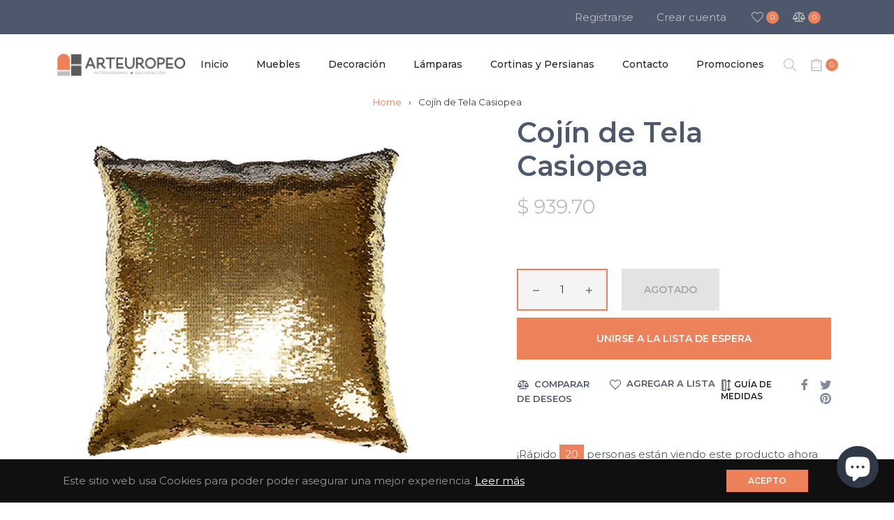

--- FILE ---
content_type: text/javascript; charset=utf-8
request_url: https://www.arteuropeo.com/products/cojin-de-tela-casiopea.js
body_size: 168
content:
{"id":5511766442140,"title":"Cojín de Tela Casiopea","handle":"cojin-de-tela-casiopea","description":"\u003cp\u003eCojín en tela Casiopea Oro, Decorativo, lentejuela negro.\u003c\/p\u003e\n\u003cp\u003eMedidas: 70x70 \u003c\/p\u003e\n\u003cp\u003e\u003cspan\u003e**El precio presentado para este producto no incluye el Impuesto al Valor Agregado (IVA)**\u003c\/span\u003e\u003c\/p\u003e","published_at":"2020-08-15T22:32:20-05:00","created_at":"2020-08-15T22:32:19-05:00","vendor":"Kadian","type":"Cojines","tags":["Color_Oro","Tipo_Cuadrado"],"price":93970,"price_min":93970,"price_max":93970,"available":false,"price_varies":false,"compare_at_price":93970,"compare_at_price_min":93970,"compare_at_price_max":93970,"compare_at_price_varies":false,"variants":[{"id":35549431201948,"title":"Default Title","option1":"Default Title","option2":null,"option3":null,"sku":"","requires_shipping":true,"taxable":true,"featured_image":null,"available":false,"name":"Cojín de Tela Casiopea","public_title":null,"options":["Default Title"],"price":93970,"weight":0,"compare_at_price":93970,"inventory_management":"shopify","barcode":"","requires_selling_plan":false,"selling_plan_allocations":[]}],"images":["\/\/cdn.shopify.com\/s\/files\/1\/0412\/0490\/8188\/products\/IMG_20201015_180138.png?v=1607037350"],"featured_image":"\/\/cdn.shopify.com\/s\/files\/1\/0412\/0490\/8188\/products\/IMG_20201015_180138.png?v=1607037350","options":[{"name":"Title","position":1,"values":["Default Title"]}],"url":"\/products\/cojin-de-tela-casiopea","media":[{"alt":null,"id":14264113397916,"position":1,"preview_image":{"aspect_ratio":1.0,"height":700,"width":700,"src":"https:\/\/cdn.shopify.com\/s\/files\/1\/0412\/0490\/8188\/products\/IMG_20201015_180138.png?v=1607037350"},"aspect_ratio":1.0,"height":700,"media_type":"image","src":"https:\/\/cdn.shopify.com\/s\/files\/1\/0412\/0490\/8188\/products\/IMG_20201015_180138.png?v=1607037350","width":700}],"requires_selling_plan":false,"selling_plan_groups":[]}